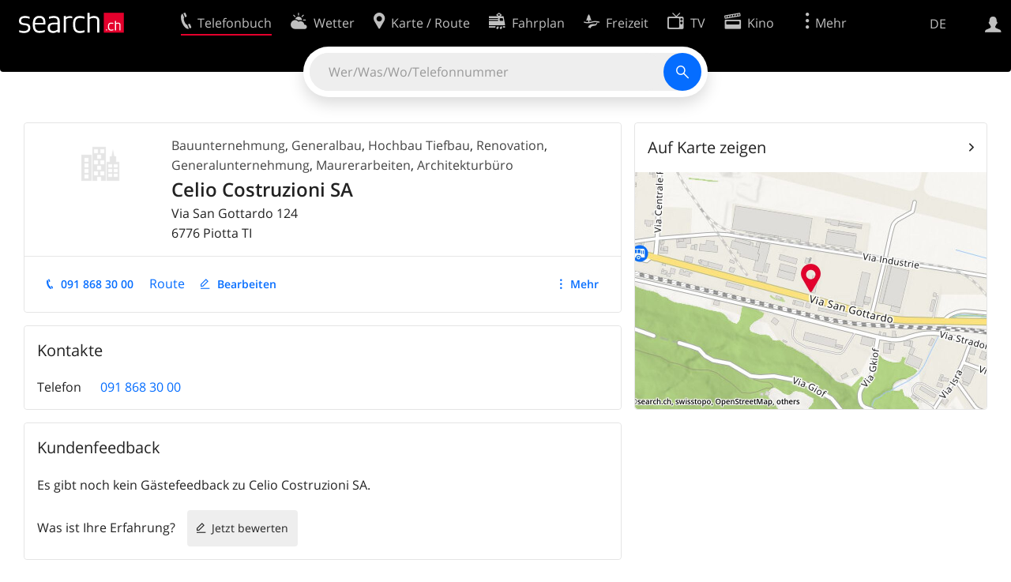

--- FILE ---
content_type: text/html; charset=utf-8
request_url: https://search.ch/tel/piotta/via-san-gottardo-124/celio-costruzioni-sa
body_size: 7311
content:
<!DOCTYPE html>
<html lang="de" class="no-js ua-os-mac">
<head><meta http-equiv="Content-Type" content="text/html; charset=utf-8">
<meta name="description" content="Details von Celio Costruzioni SA in Piotta (Adresse)">
<link rel="shortcut icon" href="//search.ch/lib/favicon.ico?c=3">
<title>Celio Costruzioni SA, Bauunternehmung in Piotta - search.ch</title>
<script>document.documentElement.className = document.documentElement.className.replace(/(^|\s)no-js(\s|$)/, '$1js$2');</script>
<link rel="stylesheet" href="//search.ch/lib/itjs/?files=fonts.css,searchlib.css,jquery.fancybox.css,searchlib-full.css&amp;c=783148ac4a">
<link rel="stylesheet" href="/tel/itjs/?files=tel.css,tel-full.css&amp;c=a1738a995e">
<meta name="viewport" content="initial-scale=1.0, width=device-width, viewport-fit=cover">
<meta name="apple-mobile-web-app-title" content="Celio Costruzioni SA, Bauunternehmung in Piotta">
<meta name="theme-color" content="#000">
<meta name="google-adsense-account" content="ca-pub-3914417089986499">
<meta name="referrer" content="origin-when-cross-origin">
<link rel="apple-touch-icon-precomposed" href="//search.ch/lib/images/touch/tel.png">
<meta name="msapplication-TileImage" content="//search.ch/lib/images/touch/tel.png">
<meta name="msapplication-TileColor" content="#e4002c">
<link title="tel.search.ch - Das Telefonbuch" type="application/opensearchdescription+xml" rel="search" href="/tel/opensearch.xml">
<link rel="alternate" hreflang="x-default" title=" " href="https://search.ch/tel/piotta/via-san-gottardo-124/celio-costruzioni-sa">
<link rel="alternate" hreflang="fr" title="fr" href="https://search.ch/tel/piotta/via-san-gottardo-124/celio-costruzioni-sa.fr.html">
<link rel="alternate" hreflang="it" title="it" href="https://search.ch/tel/piotta/via-san-gottardo-124/celio-costruzioni-sa.it.html">
<link rel="alternate" hreflang="en" title="en" href="https://search.ch/tel/piotta/via-san-gottardo-124/celio-costruzioni-sa.en.html">
<script>window.dataLayer=[{"PageType":"DetailEntry","EntryType":"Business","DetailEntryCity":"Piotta","OnlineEntryID":"xdMYDyoHB8yQWi7vYrnP1w","Category":"Construction company","Ponp":0,"Bookable":false,"Feedbacks":true,"LoginType":"Visitor","Slot":"tel","platform":"web","PageLanguage":"de"}];</script>
<script>window.kameleoonQueue = window.kameleoonQueue || [];</script>
<script src="https://hm236qt78z.kameleoon.io/kameleoon.js" async fetchpriority="high"></script>
<script type="application/ld+json">{"@context":"https://schema.org/","@type":"LocalBusiness","@id":"https://search.ch/tel/piotta/via-san-gottardo-124/celio-costruzioni-sa","address":{"@type":"PostalAddress","streetAddress":"Via San Gottardo 124","addressLocality":"Piotta","addressRegion":"TI","postalCode":"6776","addressCountry":"CH"},"name":"Celio Costruzioni SA","telephone":"+41918683000","image":["https://search.ch/tel/images/organisation.png?c=9999"]}</script>
</head>
<body class="tel-form-small tel-design2025 sl-lang-de ux-audit ua-os-mac ua-chrome sl-service-tel sl-service-tel-detail"><div style="position:absolute"><noscript><img class="audit" alt="" style="width:0; height:0; border:0; padding:0" src="//search.ch/audit/NCP/tel/de/detail"></noscript><script>(new Image()).src = '//search.ch/audit/NCP/tel/de/detail?d=' + Math.random()</script>
</div>
<div><img class="sl-printonly sl-logo-print" alt="search.ch" src="//search.ch/lib/images/search-logo-print.svg?c=ae4bf65605"><div class="sl-nav-container sl-screenonly"><div class="sl-nav"><div class="sl-nav-inner"><a href="//search.ch/" title="Startseite"><div id="sl-logo" class="sl-logo left"></div>
</a><div class="sl-login-container sl-form" id="sl-profile-badge-container"><a class="sl-profile-badge" href="#sl-login" title="Anmelden"><span class="sl-icon-monospace sl-icon-profile"></span></a></div>
<div id="sl-language-selector" class="sl-language-selector-desktop"><div class="sl-language-list"><a href="//search.ch/tel/piotta/via-san-gottardo-124/celio-costruzioni-sa" class="sl_state_link sl-is-active">DE</a><a href="//search.ch/tel/piotta/via-san-gottardo-124/celio-costruzioni-sa.fr.html" class="sl_state_link">FR</a><a href="//search.ch/tel/piotta/via-san-gottardo-124/celio-costruzioni-sa.it.html" class="sl_state_link">IT</a><a href="//search.ch/tel/piotta/via-san-gottardo-124/celio-costruzioni-sa.en.html" class="sl_state_link">EN</a></div>
</div>
<ul class="sl-nav-items-container"><li class="sl-nav-item sl-menu-active" data-moveable title="Telefonbuch der Schweiz"><a id="sl-menu-link-tel" class="sl-menu-link sl-vertical-center" href="//search.ch/tel/"><span class="sl-icon-monospace sl-icon-service-tel"></span><span class="sl-menu-title">Telefonbuch</span></a></li><li class="sl-nav-item" data-moveable title=""><a id="sl-menu-link-meteo" class="sl-menu-link sl-vertical-center" href="//search.ch/meteo/"><span class="sl-icon-monospace sl-icon-service-meteo"></span><span class="sl-menu-title">Wetter</span></a></li><li class="sl-nav-item" data-moveable title="Karte der Schweiz mit Routenplaner"><a id="sl-menu-link-map" class="sl-menu-link sl-vertical-center" href="//search.ch/map/"><span class="sl-icon-monospace sl-icon-service-map"></span><span class="sl-menu-title">Karte / Route</span></a></li><li class="sl-nav-item" data-moveable title="Reiseplanung mit dem öffentlichen Verkehr"><a id="sl-menu-link-oev" class="sl-menu-link sl-vertical-center" href="//search.ch/fahrplan/"><span class="sl-icon-monospace sl-icon-service-oev"></span><span class="sl-menu-title">Fahrplan</span></a></li><li class="sl-nav-item" data-moveable title="Freizeit"><a id="sl-menu-link-freizeit" class="sl-menu-link sl-vertical-center" href="//search.ch/freizeit/"><span class="sl-icon-monospace sl-icon-service-freizeit"></span><span class="sl-menu-title">Freizeit</span></a></li><li class="sl-nav-item" data-moveable title="TV-Programm"><a id="sl-menu-link-tv" class="sl-menu-link sl-vertical-center" href="//search.ch/tv/"><span class="sl-icon-monospace sl-icon-service-tv"></span><span class="sl-menu-title">TV</span></a></li><li class="sl-nav-item" data-moveable title="Kinoprogramm"><a id="sl-menu-link-kino" class="sl-menu-link sl-vertical-center" href="//search.ch/kino/"><span class="sl-icon-monospace sl-icon-service-kino"></span><span class="sl-menu-title">Kino</span></a></li><li class="sl-nav-item" data-moveable title="Schneebericht für über 200 Schweizer Wintersport-Gebiete"><a id="sl-menu-link-meteo/snow" class="sl-menu-link sl-vertical-center" href="//search.ch/meteo/snow"><span class="sl-icon-monospace sl-icon-service-snow"></span><span class="sl-menu-title">Schnee</span></a></li><li class="sl-nav-item" data-moveable title="Suche im Schweizer Web"><a id="sl-menu-link-web" class="sl-menu-link sl-vertical-center" href="//search.ch/web/"><span class="sl-icon-monospace sl-icon-service-web"></span><span class="sl-menu-title">Websuche</span></a></li><li class="sl-nav-item" data-moveable title=""><a id="sl-menu-link-app" class="sl-menu-link sl-vertical-center" href="//search.ch/app/"><span class="sl-icon-monospace sl-icon-service-app"></span><span class="sl-menu-title">Apps</span></a></li><li class="sl-nav-item"><a id="sl-more-link" class="sl-menu-link sl-vertical-center" href="#sl-flyout-menu"><span class="sl-icon-monospace sl-icon-more"></span><span class="sl-menu-title">Mehr</span></a></li></ul>
<div id="sl-login" class="sl-login-container sl-form"><form method="post" action="//login.search.ch/login"><ul class="sl-floatlist"><li class="sl-floatlist-newline spacer"><a class="sl-text-link" href="//login.search.ch/settings/services?f=https%3A%2F%2Fsearch.ch%2Ftel%2Fpiotta%2Fvia-san-gottardo-124%2Fcelio-costruzioni-sa"><span>Persönliche Informationen »</span></a></li>
<li class="sl-floatlist-newline sl-readtext">Anmelden:</li>
<li class="sl-login-input"><input type="text" placeholder="Benutzername" name="LoginName" tabindex="1"><div class="sl-form-row-field-action-right sl-icon-clear" style="display:none"></div>
</li>
<li class="sl-login-input"><input type="password" placeholder="Passwort" name="Password" tabindex="1"><input type="hidden" name="Token" value="3156687e5220f35ea0eaf7bc42e625ce"><div class="sl-form-row-field-action-right sl-icon-clear" style="display:none"></div>
</li>
<li class="sl-floatlist-newline spacer"><input type="hidden" name="f" value="https://search.ch/tel/piotta/via-san-gottardo-124/celio-costruzioni-sa"><input type="submit" class="" value="OK" tabindex="1"></li>
<li><a class="sl-text-link" href="//login.search.ch/register?f=https%3A%2F%2Fsearch.ch%2Ftel%2Fpiotta%2Fvia-san-gottardo-124%2Fcelio-costruzioni-sa"><span>Registrieren</span></a></li>
<li class="sl-floatlist-newline spacer"><a class="sl-text-link" href="//login.search.ch/forgotpassword?f=https%3A%2F%2Fsearch.ch%2Ftel%2Fpiotta%2Fvia-san-gottardo-124%2Fcelio-costruzioni-sa"><span>Passwort vergessen</span></a></li>
<li class="sl-floatlist-newline sl-readtext">oder</li>
<li class="sl-floatlist-newline socialbutton"><a rel="nofollow" class="sl-sociallogin-localch sl-text-link sl-button" href="//login.search.ch/login/localch?f=https%3A%2F%2Fsearch.ch%2Ftel%2Fpiotta%2Fvia-san-gottardo-124%2Fcelio-costruzioni-sa&amp;mode=login&amp;nonce=1769701387gd38ce4ed691246ace5b63189392acf17g331c0e3e6b21cf0a3fae6b4fbc672156f85b4157e5a3fc78021be7fff77d7c27g969dac938dcb757993821e318e05ed34" data-state="{&quot;forward_url&quot;:&quot;https:\/\/search.ch\/tel\/piotta\/via-san-gottardo-124\/celio-costruzioni-sa&quot;,&quot;mode&quot;:&quot;login&quot;}" data-nonce="1769701387gd38ce4ed691246ace5b63189392acf17g331c0e3e6b21cf0a3fae6b4fbc672156f85b4157e5a3fc78021be7fff77d7c27g969dac938dcb757993821e318e05ed34"><img class="sl-share-icon" src="//search.ch/lib/images/social/localch.svg?c=141c7389a2" alt=""><span>Anmelden mit local.ch</span></a></li>
<li class="sl-floatlist-newline socialbutton"><a rel="nofollow" class="sl-sociallogin-apple sl-text-link sl-button" href="//login.search.ch/login/apple?f=https%3A%2F%2Fsearch.ch%2Ftel%2Fpiotta%2Fvia-san-gottardo-124%2Fcelio-costruzioni-sa&amp;mode=login&amp;nonce=1769701387gd38ce4ed691246ace5b63189392acf17g331c0e3e6b21cf0a3fae6b4fbc672156f85b4157e5a3fc78021be7fff77d7c27g969dac938dcb757993821e318e05ed34" data-state="{&quot;forward_url&quot;:&quot;https:\/\/search.ch\/tel\/piotta\/via-san-gottardo-124\/celio-costruzioni-sa&quot;,&quot;mode&quot;:&quot;login&quot;}" data-nonce="1769701387gd38ce4ed691246ace5b63189392acf17g331c0e3e6b21cf0a3fae6b4fbc672156f85b4157e5a3fc78021be7fff77d7c27g969dac938dcb757993821e318e05ed34"><img class="sl-share-icon" src="//search.ch/lib/images/social/apple.svg?c=ef7e622b8b" alt=""><span>Anmelden mit Apple</span></a></li>
<li class="sl-floatlist-newline socialbutton"><a rel="nofollow" class="sl-sociallogin-facebook sl-text-link sl-button" href="//login.search.ch/login/facebook?f=https%3A%2F%2Fsearch.ch%2Ftel%2Fpiotta%2Fvia-san-gottardo-124%2Fcelio-costruzioni-sa&amp;mode=login&amp;nonce=1769701387gd38ce4ed691246ace5b63189392acf17g331c0e3e6b21cf0a3fae6b4fbc672156f85b4157e5a3fc78021be7fff77d7c27g969dac938dcb757993821e318e05ed34" data-state="{&quot;forward_url&quot;:&quot;https:\/\/search.ch\/tel\/piotta\/via-san-gottardo-124\/celio-costruzioni-sa&quot;,&quot;mode&quot;:&quot;login&quot;}" data-nonce="1769701387gd38ce4ed691246ace5b63189392acf17g331c0e3e6b21cf0a3fae6b4fbc672156f85b4157e5a3fc78021be7fff77d7c27g969dac938dcb757993821e318e05ed34"><img class="sl-share-icon" src="//search.ch/lib/images/social/facebook.svg?c=f912f2fa26" alt=""><span>Anmelden mit Facebook</span></a></li>
<li class="sl-floatlist-newline socialbutton"><a rel="nofollow" class="sl-sociallogin-google sl-text-link sl-button" href="//login.search.ch/login/google?f=https%3A%2F%2Fsearch.ch%2Ftel%2Fpiotta%2Fvia-san-gottardo-124%2Fcelio-costruzioni-sa&amp;mode=login&amp;nonce=1769701387gd38ce4ed691246ace5b63189392acf17g331c0e3e6b21cf0a3fae6b4fbc672156f85b4157e5a3fc78021be7fff77d7c27g969dac938dcb757993821e318e05ed34" data-state="{&quot;forward_url&quot;:&quot;https:\/\/search.ch\/tel\/piotta\/via-san-gottardo-124\/celio-costruzioni-sa&quot;,&quot;mode&quot;:&quot;login&quot;}" data-nonce="1769701387gd38ce4ed691246ace5b63189392acf17g331c0e3e6b21cf0a3fae6b4fbc672156f85b4157e5a3fc78021be7fff77d7c27g969dac938dcb757993821e318e05ed34"><img class="sl-share-icon" src="//search.ch/lib/images/social/google.svg?c=5ea4cb398a" alt=""><span>Anmelden mit Google</span></a></li>
<li class="sl-floatlist-newline socialbutton"><a rel="nofollow" class="sl-sociallogin-linkedin sl-text-link sl-button" href="//login.search.ch/login/linkedin?f=https%3A%2F%2Fsearch.ch%2Ftel%2Fpiotta%2Fvia-san-gottardo-124%2Fcelio-costruzioni-sa&amp;mode=login&amp;nonce=1769701387gd38ce4ed691246ace5b63189392acf17g331c0e3e6b21cf0a3fae6b4fbc672156f85b4157e5a3fc78021be7fff77d7c27g969dac938dcb757993821e318e05ed34" data-state="{&quot;forward_url&quot;:&quot;https:\/\/search.ch\/tel\/piotta\/via-san-gottardo-124\/celio-costruzioni-sa&quot;,&quot;mode&quot;:&quot;login&quot;}" data-nonce="1769701387gd38ce4ed691246ace5b63189392acf17g331c0e3e6b21cf0a3fae6b4fbc672156f85b4157e5a3fc78021be7fff77d7c27g969dac938dcb757993821e318e05ed34"><img class="sl-share-icon" src="//search.ch/lib/images/social/linkedin.svg?c=c1b8d81f93" alt=""><span>Anmelden mit LinkedIn</span></a></li>
<li class="sl-floatlist-newline sl-readtext sl-smaller">Bitte beachten Sie, dass unsere neue <a href="//search.ch/privacy">Datenschutzerklärung</a> sowie die angepassten <a href="//search.ch/terms">Nutzungsbedingungen</a> gelten.</li>
</ul>
<!--valid--></form>
</div>
</div>
</div>
<div id="sl-service-form-container" class="sl-screenonly"><div id="tel-forms"><form id="tel-form-simple" action="/tel/" class="tel-search-form"><div class="tel-search"><div class="tel-inputs"><div class="tel-input"><input id="tel-form-simple-all" class="tel-feedback" type="text" name="all" placeholder="Wer/Was/Wo/Telefonnummer" data-placeholders="Beruf und Ort, z.B. «Schreiner Bern»|Firma und Ort, z.B. «Migros Lausanne»|Firma, z.B. «localsearch»|Telefonnummer, z.B. «0582010541»|Person und Ort, z.B. «Peter Müller Bern»" title="Wer/Was/Wo/Telefonnummer" spellcheck="false" autocomplete="off" tabindex="1"><div class="sl-form-row-field-action-right sl-icon-clear" style="display:none"></div>
</div>
</div>
<input type="submit" class="sl-icon-font" title="Suchen" value="" tabindex="1"></div>
<div class="tel-feedbacks"><div class="tel-feedback-row"><div class="tel-bar-container"><div class="tel-result-bar" style="width:2%"></div>
<span class="tel-result-count">2'067'678</span><span class="tel-result-label">Einträge</span></div>
</div>
</div>
<div class="tel-toggles"><a id="tel-toggle-extended" href="/tel/extended">Erweiterte Suche</a></div>
<!--valid--></form>
</div>
</div>
</div>
<div class="sl-tribune-ad ad-block" style="display: none"></div>
<div class="sl-content sl-cards-container"><div class="tel-detail tel-commercial sl-col sl-col-5 sl-col-4-medium"><section class="sl-card tel-title tel-detail-title"><div class="sl-card-inner"><div class="sl-card-body"><header><div class="tel-detail-head"><div class="tel-detail-avatar"><img class="tel-detail-image" src="//search.ch/tel/images/organisation.png?c=9999" alt="Celio Costruzioni SA"></div>
<div class="tel-detail-baseinfo"><div class="tel-detail-categories"><div class="tel-categories"><span><a href="//search.ch/tel/Piotta/Bauunternehmung">Bauunternehmung</a></span>, <span><a href="//search.ch/tel/Piotta/Generalbau">Generalbau</a></span>, <span><a href="//search.ch/tel/Piotta/Hochbau-Tiefbau">Hochbau Tiefbau</a></span>, <span><a href="//search.ch/tel/Piotta/Renovation">Renovation</a></span>, <span><a href="//search.ch/tel/Piotta/Generalunternehmung">Generalunternehmung</a></span>, <span><a href="//search.ch/tel/Piotta/Maurerarbeiten">Maurerarbeiten</a></span>, <span><a href="//search.ch/tel/Piotta/Architekturb%C3%BCro">Architekturbüro</a></span></div>
</div>
<h1>Celio Costruzioni SA</h1>
<div class="tel-detail-address"><div class="tel-copybutton jonly"><div id="tel-copybutton-notification-1" class="tel-copybutton-notification"></div>
<button class="sl-icon sl-icon-font" title="In Zwischenablage kopieren" data-stats="" data-text="Celio%20Costruzioni%20SA%0AVia%20San%20Gottardo%20124%0A6776%20Piotta%20TI" data-buttoncount="1"></button>
</div>
<span class="adr"><span class="street-address">Via San Gottardo 124</span><br>
<span class="tel-zipcity"><span class="postal-code">6776</span> <span class="locality">Piotta</span> <span class="region">TI</span></span></span><br>
</div>
</div>
</div>
</header>
<nav class="sl-action-nav tel-action-oneline sl-screenonly"><ol><li class="tel-action-oneline-more" style="display:none"><a href="#" class="sl-icon-more">Mehr</a></li><li><a class="sl-icon-call" href="tel:+41918683000" data-entrytype="Business" data-ponp="0" data-stats="" title="Anrufen">091 868 30 00</a></li><li><span>Route</span></li><li><a class="sl-icon-edit" href="//my.localsearch.ch/profiles/?place_id=xdMYDyoHB8yQWi7vYrnP1w&amp;locale=de" title="Eintrag bearbeiten" data-stats="">Bearbeiten</a></li></ol>
</nav>
</div>
</div>
</section>
<section class="sl-card"><div class="sl-card-inner"><header><h2 class="sl-card-header-title">Kontakte</h2>
</header>
<div class="sl-card-body"><table class="sl-contact-table"><tr><td>Telefon</td>
<td><span class="sl-nowrap"><a href="tel:+41918683000" title="Anrufen" class="value tel-callable" data-entrytype="Business" data-ponp="0" data-stats="">091 868 30 00</a></span></td>
</tr>
</table>
</div>
</div>
</section>
<section class="sl-card tel-card-ratings"><div class="sl-card-inner"><header><h2 class="sl-card-header-title">Kundenfeedback</h2>
</header>
<div class="sl-card-body"><p>Es gibt noch kein Gästefeedback zu Celio Costruzioni SA.</p>
<div><ol class="sl-buttons"><li><span>Was ist Ihre Erfahrung?</span><a class="sl-button tel-lightbox-integration sl-icon-edit" data-partner="rating" href="//search.ch/tel/rateentry/05dd82caa08dc0cb">Jetzt bewerten</a></li>
</ol>
<div></div>
</div>
</div>
</div>
</section>
<div class="tel-footnote">Datenquelle: SwisscomDirectories</div>
<div style="clear:both"></div>
</div>
<div class="sl-col sl-col-3 sl-col-4-medium"><section class="sl-card tel-map"><div class="sl-card-inner"><header class="sl-card-header-with-link"><h2 class="sl-card-header-title"><a class="sl-icon-card-go" href="//search.ch/map/Celio-Costruzioni-SA,Piotta,Via-San-Gottardo-124" data-stats="">Auf Karte zeigen</a></h2>
</header>
<a href="//search.ch/map/Celio-Costruzioni-SA,Piotta,Via-San-Gottardo-124" data-stats=""><div class="sl-map-card-container"><img alt="Via San Gottardo 124, 6776 Piotta" src="//search.ch/map/posizione/Piotta,Via-San-Gottardo-124.jpg"></div>
</a></div>
</section>
</div>
<div class="sl-col sl-col-8"></div>
<div id="tel-overlay-actions"><nav class="sl-action-nav tel-action-oneline sl-screenonly"><ol><li class="tel-action-oneline-more" style="display:none"><a href="#" class="sl-icon-more">Mehr</a></li><li><a class="sl-icon-call" href="tel:+41918683000" data-entrytype="Business" data-ponp="0" data-stats="" title="Anrufen">091 868 30 00</a></li><li><span>Route</span></li><li><a class="sl-icon-edit" href="//my.localsearch.ch/profiles/?place_id=xdMYDyoHB8yQWi7vYrnP1w&amp;locale=de" title="Eintrag bearbeiten" data-stats="">Bearbeiten</a></li></ol>
</nav>
</div>
</div>
<div class="sl-footer"><div class="sl-flyout-menu" id="sl-flyout-menu"><div class="sl-more-column"><ul id="sl-more-links-list" class="sl-more-links-list"></ul>
</div>
<div class="sl-footer-column"><ul class="sl-footer-link-list"><li><a href="//www.localsearch.ch/de/ihr-eintrag">Ihr Eintrag</a></li>
<li><a href="https://cc.localsearch.ch/?language=de">Kundencenter Geschäftskunden</a></li>
<li class="sl-no-js-hidden"><a class="sl-start-tour" href="#">Tipps &amp; Tricks</a></li>
<li><a href="//search.ch/about">Impressum</a></li>
<li><a href="//search.ch/contact?s=tel">Kontakt</a></li>
<li><a href="//search.ch/terms">Nutzungsbedingungen</a></li>
<li><a href="//search.ch/privacy">Datenschutzerklärung</a></li>
<li><a href="//search.ch/cookiepolicy">Cookie-Richtlinie</a></li>
<li><a href="javascript:Optanon.ToggleInfoDisplay()">Cookie-Einstellungen</a></li>
<li><a href="//api.search.ch/">Entwickler</a></li>
</ul>
</div>
</div>
</div>
</div>
<script>window.trace += "e";; var env = {"telid":"05dd82caa08dc0cb","niceurl":"\/tel\/piotta\/via-san-gottardo-124\/celio-costruzioni-sa","fav_secret":"1769701387gaf310ad110ee7fc122b501cd9097b279g64c052ef1b7b0b65ad32182e35b823674830faf87813ebf4a5379fd1c9e52f45gaa4276be1765b8ffc88b51fb50b5e522","is_favorite":false,"t":{"tel_fav_buttonafter_add":"Aus Favoriten entfernen","tel_fav_buttonafter_delete":"Zu Favoriten","tel_entries":"Einträge","tel_entry":"Eintrag","tel_unknown_inaccurate":"unbekannt\/ungenau","tel_copybutton_success":"In die Zwischenablage kopiert."},"tel_feedbackurl":"\/tel\/feedback.json","feedbackfields":{"name":"N","misc":"M","strasse":"S","ort":"O","kanton":"K","tel":"T","was":"A","wo":"W","privat":"P","firma":"F","iquery":"Q","all":"E"},"lang":"de","audit_url":"\/\/search.ch\/audit\/CP\/tel\/de\/detail","lib_url":"\/\/search.ch\/lib\/","page":"detail","bench":1,"servertype":"live","services_onedomain":["app","freizeit","freizeit","loisir","libero","leisure","kino","kino","cine","cine","kino","map","maps","route","velo","bici","bike","fahrrad","meteo","oev","fahrplan","horaire","orario","timetable","route","snow","tel","tv","web","lib","mapgen","portal","routebackend","test","alarm","billy","clips","dofta","envis","hulda","inbyn","jubla","kura","norbo","oxel","pugg","qvart","rusig","trotsig","uldum","vaken","wilse","xaxig","yucca","zita","akut","boren","charm","dimma","devel","twin"],"service_path":"tel","ua":{"os":"mac","osversion":"10.15.7","apptype":false,"appversion":0,"full":true},"T":{"sl_locateme_denied":"Sie haben uns nicht gestattet, Ihre aktuelle Position abzufragen.","sl_locateme_error":"Die aktuelle Position konnte nicht bestimmt werden.","sl_locateme_retry":"Erneut Position bestimmen","sl_share_page":"Seite teilen"},"post":0};; new Image().src = "//search.ch/lib/sizes.gif?w=" + window.innerWidth + "&h=" + window.innerHeight + "&r=" + (window.devicePixelRatio ? window.devicePixelRatio : 1) + "&f=" + window.getComputedStyle(document.querySelector("html")).getPropertyValue("font-size"); window.onerror = function (errmsg, file, line, column, errorObj) {
	var stack = errorObj && errorObj.stack ? errorObj.stack : "";
	var errstr = typeof errmsg !== 'string' ? 'event keys:' + Object.keys(errmsg).join() : errmsg;
	var el = document.activeElement;
	var typing = el && (el.tagName.toLowerCase() == 'input' && el.type == 'text' || el.tagName.toLowerCase() == 'textarea');
	if (!typing && !window.sl_noretry && errstr.match(/SyntaxError/) && !window.location.href.match(/retry=/) && !env.post)
		window.location.replace(window.location.href + (window.location.search ? "&retry=2" : "?retry=2"))
	else if (!window.sl_errurl)
		window.sl_errurl = (new Image()).src = ("/tel/itjs/error.gif?errmsg=" + encodeURIComponent(errstr) + "&file=" + encodeURIComponent(file) + "&line=" + line + "&column=" + column + "&trace=" + window.trace.substr(9) + "&gotjs=" + encodeURIComponent(window.it_gotjs) + '&stack=' + encodeURIComponent(stack)).substr(0, 3900);
	
}
window.trace += "E";</script>
<script src="/tel/itjs/?files=jquerybuild.js,sl_core.js,sl.js,nav-full.js,service-form.js,geo.js,overlay.js,sl_sortable.js,jquery.fancybox.js,sl_state.js,tel-common.js,tel-full.js,fbpreloadall.js&amp;c=708036d49c"></script>
<script>window.trace += "l";
			
			if (!("$" in window) && !window.location.href.match(/retry=/) && !env.post)
				window.location.replace(window.location.href + (window.location.search ? "&retry=1" : "?retry=1"));
			else
			$(document).ready(function () {
				window.sl_noretry = 1;
				$(document).on("click",".sl-banner .sl-icon-close", function() {
					$(this).closest(".sl-banner").animate({ height:0, padding:0 }, { duration:100, complete: function () { $(this).remove(); } })
						.find(".sl_bv").each(function() { new Image().src = "//search.ch/lib/images/0.gif?r=" + Math.random() + "&banner_close=" + this.id})
				});
				if ($(window).height() < 900 || $(window).width() < 1000)
					$(".sl-banner .sl-card-body, .sl-banner-brandingday").each(function() {
						var img = $(this).find("#embedad0,iframe,img");
						var imgwidth = img.width();
						var imgheight = img.height();
						var scale = 0;
						var origin = "top";
						if (imgwidth > $(window).width())
						{
							scale = ($(window).width() - 28) / imgwidth;
							origin = "top left";
						}
						if (scale)
						{
							var h = $(this).height() * scale;
							$(this).css({ "transform-origin":origin, transform:"scale(" + scale + ")", height:h + 10 });	// 2*5 pixel padding => + 10
							if ($(this).is("td"))
								$(this).closest("table").height(h).find("tr,td,td div").height(h);
						}
					});
				if (location.pathname != env.niceurl && "history" in window && "replaceState" in history)
					history.replaceState("state" in history ? history.state : null, "", env.niceurl);
			;search_state_init();
});window.trace += "L";</script>
<script>$(function() {
			$(".sl-start-tour").on("click", function(e) {
				var startTour = function () {
					try { hopscotch.startTour({"id":"search-tour","i18n":{"nextBtn":"Weiter","prevBtn":"Zur\u00fcck","doneBtn":"Tour beenden","closeTooltip":" "},"steps":[{"placement":"bottom","width":250,"zindex":10001,"xOffset":"center","arrowOffset":"center","showCloseButton":true,"showPrevButton":true,"showNextButton":true,"target":".tel-search-form input:first-child:visible","content":"Geben Sie hier Ihre Suche ein."}]}) } catch(e) {}
				};

				e.preventDefault();
				if ($(".sl-flyout-menu").hasClass("open"))
					$("#sl-more-link").trigger("click");	// Close menu

				if ("hopscotch" in window)
					startTour();
				else {
					$("<link>").appendTo("head").attr({
						type: "text/css",
						rel: "stylesheet",
						href: U("/itjs/hopscotch.css")
					});

					$.getScript(U("/itjs/hopscotch.min.js"), function() { setTimeout(startTour, 100) });
				}

				new Image().src = "//search.ch/lib/tours.gif?service=tel_full&t=" + Math.floor(Date.now() / 1000);
			});
			try {
				if (window.location.href.match(/(\?|&)tour=1($|&)/) || hopscotch.getState() !== null)
					$(".sl-start-tour").first().trigger("click");
			} catch(e) {}
		})</script>
<section class="sl-card sl-overlay sl-overlay-card sl-overlay-card-small" id="sl-overlay-onefield-actions"><div class="sl-card-inner"><header><h2 class="sl-card-header-title"><span><a class="sl-overlay-button sl-overlay-prev sl-icon-prev" href="javascript:history.back()"></a><a class="sl-overlay-button sl-overlay-close sl-icon-close sl-action-show close-overlay-onefield" data-show="" href="#"></a><span class="tel-overlay-title">Geben Sie uns Feedback zur Suche mit nur einem Feld.<br>
Was hat gut funktioniert und was können wir verbessern? Konkrete Beispiele helfen uns, Verbesserungen vorzunehmen!</span></span></h2>
</header>
<div class="sl-card-body"><form action="/tel/api/feedback.json" method="post" class="sl-form"><input type="hidden" name="secret" value="1769701387gf0047190880eab023d769cc82d499c3eg0ee1281bd5be1602187515ae022116058af0c7f9096e40448c6e60d11a55f28cg201ae67503b72667ee00f261d6144148"><input type="hidden" name="id" value="onefield"><textarea name="body" placeholder="Bitte berichten Sie uns über Ihre Erfahrungen. Je mehr Details Sie uns mitteilen, desto besser."></textarea>
<input type="email" name="email" placeholder="E-Mail (optional)" tabindex="1"><ul class="sl-flexlist"><li><input type="submit" value="Feedback senden" class="sl-active" disabled tabindex="1"></li>
<li><a class="sl-button" href="#">Abbrechen</a></li>
</ul>
<!--valid--></form>
</div>
</div>
</section>
<section class="sl-card sl-overlay sl-overlay-card sl-overlay-card-small" id="sl-overlay-design-actions"><div class="sl-card-inner"><header><h2 class="sl-card-header-title"><span><a class="sl-overlay-button sl-overlay-prev sl-icon-prev" href="javascript:history.back()"></a><a class="sl-overlay-button sl-overlay-close sl-icon-close sl-action-show close-overlay-design" data-show="" href="#"></a><span class="tel-overlay-title">Wir würden uns über Ihr Feedback freuen. Lassen Sie uns wissen, was Sie von der Sucherfahrung halten.<br>
Was hat gut funktioniert und was können wir verbessern? Konkrete Beispiele helfen uns, Verbesserungen vorzunehmen!</span></span></h2>
</header>
<div class="sl-card-body"><form action="/tel/api/feedback.json" method="post" class="sl-form"><input type="hidden" name="secret" value="1769701387gf0047190880eab023d769cc82d499c3ege4c3d5f6ad116b5bd8459ae30263984ae8d5a619695093fc7a651a5f6dc0ec39g7a76c5eb2f7a0851ce539411d22fef02"><input type="hidden" name="id" value="design"><textarea name="body" placeholder="Bitte berichten Sie uns über Ihre Erfahrungen. Je mehr Details Sie uns mitteilen, desto besser."></textarea>
<input type="email" name="email" placeholder="E-Mail (optional)" tabindex="1"><ul class="sl-flexlist"><li><input type="submit" value="Feedback senden" class="sl-active" disabled tabindex="1"></li>
<li><a class="sl-button" href="#">Abbrechen</a></li>
</ul>
<!--valid--></form>
</div>
</div>
</section>
</body>
</html>
